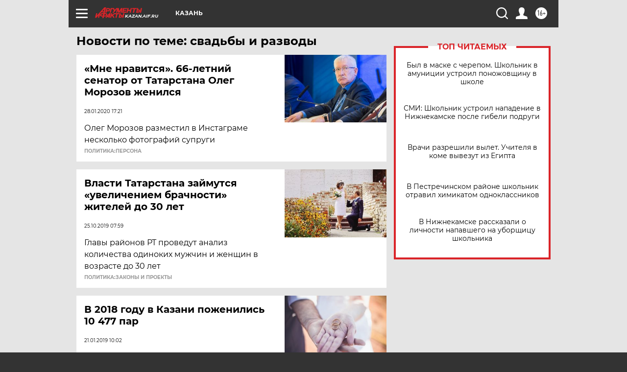

--- FILE ---
content_type: text/html
request_url: https://tns-counter.ru/nc01a**R%3Eundefined*aif_ru/ru/UTF-8/tmsec=aif_ru/504098147***
body_size: -72
content:
1553703369728988X1769113992:1553703369728988X1769113992